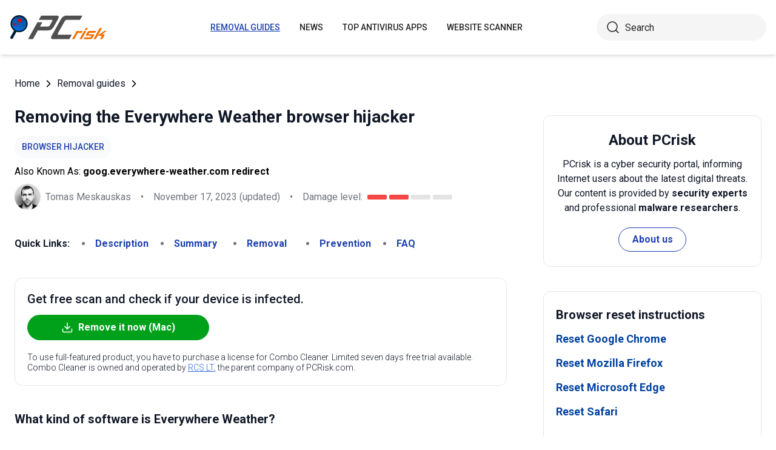

--- FILE ---
content_type: text/html; charset=utf-8
request_url: https://www.pcrisk.com/removal-guides/28142-everywhere-weather-browser-hijacker
body_size: 16704
content:
<!DOCTYPE html>
<html lang="en">
<head>
<meta charset="utf-8">
<link href="/templates/joomspirit_70/css/style.min.css" rel="stylesheet">
<meta content="IE=edge" http-equiv="X-UA-Compatible">
<meta content="width=device-width,initial-scale=1" name="viewport">
<link rel="apple-touch-icon" sizes="180x180" href="/apple-touch-icon.png">
<link rel="icon" type="image/png" sizes="32x32" href="/favicon-32x32.png">
<link rel="icon" type="image/png" sizes="16x16" href="/favicon-16x16.png">
<link rel="mask-icon" href="/safari-pinned-tab.svg" color="#e1762e">
<link rel="shortcut icon" href="/favicon.ico" type="image/x-icon" />
<link rel="preconnect" href="https://pcriskweb.disqus.com/embed.js">
<meta name="msapplication-TileColor" content="#2b5797">
<meta name="theme-color" content="#ffffff">
  <base href="https://www.pcrisk.com/removal-guides/28142-everywhere-weather-browser-hijacker" />
  <meta http-equiv="content-type" content="text/html; charset=utf-8" />
  <meta name="robots" content="index, follow" />
  <title>Everywhere Weather Browser Hijacker - Simple removal instructions, search engine fix (updated)</title>
  <link href="https://www.pcrisk.com/removal-guides/28142-everywhere-weather-browser-hijacker" rel="canonical"  />
  <script type="application/ld+json">{"@context":"https://schema.org","@type":"Article","mainEntityOfPage":{"@type":"WebPage","@id":"https://www.pcrisk.com/removal-guides/28142-everywhere-weather-browser-hijacker"},"headline":"Everywhere Weather Browser Hijacker","image":"https://www.pcrisk.com/images/stories/screenshots202310/everywhere-weather-browser-hijacker-main.jpg","datePublished":"2023-10-19T11:46-06:00","dateModified":"2023-11-17T05:27-06:00","author":{"@type":"Person","name":"Tomas Meskauskas","image":"https://www.pcrisk.com/images/tomas-meskauskas-150.png","url":"https://www.pcrisk.com/tomas-meskauskas","sameAs":["https://twitter.com/pcrisk","https://www.linkedin.com/in/tomas-meskauskas-96a25325"]},"publisher":{"@type":"Organization","name":"PCrisk","logo":{"@type":"ImageObject","url":"https://www.pcrisk.com/images/logos/pcrisk_logo_n.png"}}}</script>
  <meta property="og:title" content="Everywhere Weather Browser Hijacker">
  <meta property="og:image" content="https://www.pcrisk.com/images/stories/screenshots202310/everywhere-weather-browser-hijacker-main.jpg">
  <meta property="og:type" content="article">
  <meta property="og:url" content="https://www.pcrisk.com/removal-guides/28142-everywhere-weather-browser-hijacker">
  <meta name="twitter:card" content="summary_large_image">
  <meta name="twitter:title" content="Everywhere Weather Browser Hijacker">
  <meta name="twitter:image" content="https://www.pcrisk.com/images/stories/screenshots202310/everywhere-weather-browser-hijacker-main.jpg">

<!--[if lt IE 9]>
	<script src="https://cdnjs.cloudflare.com/ajax/libs/html5shiv/3.7.3/html5shiv.js"></script>
<![endif]-->
<!-- Google tag (gtag.js) -->
<script async src="https://www.googletagmanager.com/gtag/js?id=G-YCLYPKPDBV"></script>
<script>
  window.dataLayer = window.dataLayer || [];
  function gtag(){dataLayer.push(arguments);}
  gtag('js', new Date());

  gtag('config', 'G-YCLYPKPDBV');
</script>
</head>
<body>
    <div class="relative flex min-h-screen flex-col overflow-hidden">
		<header class="flex h-[72px] items-center shadow-md xl:h-[90px]">
		  <div class="mx-auto flex w-full max-w-[1440px] items-center justify-normal space-x-10 px-4 lg:justify-between xl:space-x-0 2xl:justify-start">
    						<a href="/" class="mr-auto shrink-0 lg:mr-0 xl:mr-[57px]"><img loading="lazy" src="/templates/joomspirit_70/images/v2/logo.svg" alt="PCrisk.com" class="h-auto w-[121px] object-contain sm:w-24 xl:w-40" width="160" height="46"></a>			
    		    <nav id="header-nav" class="fixed right-0 top-0 z-20 h-screen w-full max-w-[320px] translate-x-full overflow-auto grow bg-blue-800 transition-transform duration-500 ease-out lg:static lg:h-auto lg:w-auto lg:max-w-none lg:translate-x-0 lg:bg-transparent xl:mr-auto [&.active-menu]:translate-x-0">
									<div class="relative w-full">					
					<ul class="flex w-full flex-col items-center justify-center lg:space-x-8 max-lg:space-y-5 pt-20 lg:w-auto lg:flex-row lg:pt-0"><li><a href="/removal-guides" class="menu-link text-base font-medium uppercase leading-tight text-white transition-colors hover:underline lg:text-sm lg:text-neutral-800 lg:hover:text-blue-800 lg:hover:no-underline lg:[&.current-page]:text-blue-800 [&.current-page]:underline current-page">Removal guides</a></li><li><a href="/internet-threat-news" class="menu-link text-base font-medium uppercase leading-tight text-white transition-colors hover:underline lg:text-sm lg:text-neutral-800 lg:hover:text-blue-800 lg:hover:no-underline lg:[&.current-page]:text-blue-800 [&.current-page]:underline ">News</a></li><li><a href="/top-antivirus" class="menu-link text-base font-medium uppercase leading-tight text-white transition-colors hover:underline lg:text-sm lg:text-neutral-800 lg:hover:text-blue-800 lg:hover:no-underline lg:[&.current-page]:text-blue-800 [&.current-page]:underline ">Top Antivirus Apps</a></li><li><a href="https://scanner.pcrisk.com" class="menu-link text-base font-medium uppercase leading-tight text-white transition-colors hover:underline lg:text-sm lg:text-neutral-800 lg:hover:text-blue-800 lg:hover:no-underline lg:[&.current-page]:text-blue-800 [&.current-page]:underline ">Website Scanner</a></li><li class="lg:hidden"><a href="/about-us" class="menu-link text-base font-medium uppercase leading-tight text-white transition-colors hover:underline lg:text-sm lg:text-neutral-800 lg:hover:text-blue-800 lg:hover:no-underline lg:[&.current-page]:text-blue-800 [&.current-page]:underline ">About us</a></li><li class="lg:hidden"><a href="/contact-us" class="menu-link text-base font-medium uppercase leading-tight text-white transition-colors hover:underline lg:text-sm lg:text-neutral-800 lg:hover:text-blue-800 lg:hover:no-underline lg:[&.current-page]:text-blue-800 [&.current-page]:underline ">Contact us</a></li></ul>					        <div role="button" aria-label="Close menu" id="close-menu" class="group absolute right-3.5 top-3 hidden max-lg:[&.is-active]:block">
          					<div class="relative flex h-[50px] w-[40px] transform items-center justify-center overflow-hidden">
            <div id="burger-inner" class="flex h-[21px] w-[27px] origin-center transform flex-col justify-between overflow-hidden transition-all duration-300">
              <div id="burger-cross" class="absolute top-2.5 flex w-12 translate-x-0 transform items-center justify-between transition-all duration-500 [&>*:nth-child(1)]:rotate-45 [&>*:nth-child(2)]:-rotate-45">
                <div class="absolute h-[2px] w-7 rotate-0 transform rounded-2xl bg-white transition-all delay-300 duration-500"></div>
                <div class="absolute h-[2px] w-7 -rotate-0 transform rounded-2xl bg-white transition-all delay-300 duration-500"></div>
              </div>
            </div>
          </div>
        </div>
				</div>
				<div class="flex items-center justify-center space-x-2 sm:hidden">
        <form action="/index.php" method="post" id="search-form-mobile" class="absolute right-0 top-[72px] z-10 mx-auto mt-6 hidden h-11 w-full items-center space-x-2 border bg-neutral-100 px-3.5 transition focus-within:border-blue-800 max-sm:static max-sm:flex max-sm:w-[80%] max-sm:rounded-[40px] sm:mt-0 xl:static xl:flex xl:w-[280px] xl:rounded-[40px] xl:border-transparent">
          <button name="submitbutton" class="size-6 shrink-0" type="submit">
            <img src="/templates/joomspirit_70/images/v2/search.svg" alt="Search">
          </button>
          <input name="searchword" class="h-full w-full bg-transparent leading-normal text-neutral-800 placeholder:text-neutral-800 focus:outline-none" placeholder="Search">
			<input type="hidden" name="task" value="search">
			<input type="hidden" name="option" value="com_search">
			<input type="hidden" name="Itemid" value="57">
        </form>
      </div>
			
    			</nav>
    <div class="sm:flex items-center justify-center space-x-2 xl:w-[288px] md:w-[24px] hidden">
      <button id="open-search" class="hidden size-6 sm:max-xl:block" type="button">
        <img src="/templates/joomspirit_70/images/v2/search.svg" alt="Open search" width="24" height="24">
      </button>
      <form action="/index.php" method="post" id="search-form" class="absolute right-0 top-[72px] z-10 mx-auto mt-6 hidden h-11 w-full items-center space-x-2 border bg-neutral-100 px-3.5 transition focus-within:border-blue-800 max-sm:static max-sm:flex max-sm:w-[80%] max-sm:rounded-[40px] sm:mt-0 xl:static xl:flex xl:w-[280px] xl:rounded-[40px] xl:border-transparent">
        <button name="submitbutton" class="size-6 shrink-0" type="submit">
          <img src="/templates/joomspirit_70/images/v2/search.svg" alt="Search" width="24" height="24">
        </button>
        <input name="searchword" class="h-full w-full bg-transparent leading-normal text-neutral-800 placeholder:text-neutral-800 focus:outline-none" placeholder="Search">
			<input type="hidden" name="task" value="search">
			<input type="hidden" name="option" value="com_search">
			<input type="hidden" name="Itemid" value="57">
      </form>
    </div>
    <div role="button" aria-label="Open menu" id="burger-button" class="group relative block lg:hidden">
      <div class="relative flex h-[50px] w-[40px] transform items-center justify-center overflow-hidden">
        <div id="burger-inner" class="flex h-[21px] w-[27px] origin-center transform flex-col justify-between overflow-hidden transition-all duration-300">
          <div class="h-[2px] w-full origin-left transform rounded-2xl bg-neutral-800 transition-all duration-300"></div>
          <div class="h-[2px] w-full transform rounded-2xl bg-neutral-800 transition-all delay-75 duration-300"></div>
          <div class="h-[2px] w-full origin-left transform rounded-2xl bg-neutral-800 transition-all delay-150 duration-300"></div>
        </div>
      </div>
    </div>
		</div>
		</header>
				
			
		<main class="container grow pb-[60px] pt-5 sm:pb-20 xl:pb-[120px]">
						<div class="mb-6 pt-4 items-center space-x-2 hidden lg:flex">
								<a href="https://www.pcrisk.com/" class="leading-normal text-gray-900 transition-colors hover:text-blue-800">Home</a> <svg class="size-3 rotate-180"><use href="/templates/joomspirit_70/images/v2/sprites/sprite.svg#icon-arrow"></use></svg> <a href="/removal-guides" class="leading-normal text-gray-900 transition-colors hover:text-blue-800">Removal guides</a> <svg class="size-3 rotate-180"><use href="/templates/joomspirit_70/images/v2/sprites/sprite.svg#icon-arrow"></use></svg> 			
			</div>
				
					
				
				<div class="flex flex-col max-sm:space-y-[60px] max-xl:sm:space-y-20 xl:flex-row space-x-0 xl:space-x-[60px]">
								<div id="main_component" class="w-full grow mb-10 xl:max-w-[812px] xxl:max-w-[980px]">

						
						




	
	
	









<div class="mb-10">
			
												<h1 class="mb-3 text-2xl font-bold leading-snug text-gray-900 xl:text-3xl">
							
			Removing the Everywhere Weather browser hijacker			</h1>
			            <a class="mb-2.5 inline-flex py-2 items-center rounded-full bg-gray-50 px-3 text-center text-sm font-medium uppercase leading-normal text-blue-800" href="/common-types-of-computer-infections#browser-hijacker">Browser Hijacker</a>              
            <p class="mb-2">Also Known As: <span class="font-bold">goog.everywhere-weather.com redirect</span></p>            
                          
              <div class="flex flex-col sm:flex-row sm:flex-wrap sm:items-center sm:space-x-4">
              
              
								<div class="flex items-center space-x-2 prose-a:underline"><picture><img src="/images/team/tm-c70.png" alt="Tomas Meskauskas" class="size-[43px]"></picture><a title="Tomas Meskauskas" rel="author" href="https://www.pcrisk.com/tomas-meskauskas" class="leading-normal text-gray-900/60">Tomas Meskauskas</a></div>				                
								<span class="hidden text-gray-900/60 sm:block">•</span><p class="leading-normal text-gray-900/60 max-sm:mt-3"><time datetime="2023-11-17T05:27-06:00">November 17, 2023</time> (updated)</p>
				                
                                
					<span class="hidden text-gray-900/60 md:block">•</span><div class="flex items-center space-x-2 max-md:mt-3"><p class="leading-normal text-gray-900/60">Damage level: </p><div class="flex space-x-1"><span class="h-2 w-8 rounded-sm bg-[#F74848]"></span><span class="h-2 w-8 rounded-sm bg-[#F74848]"></span><span class="h-2 w-8 rounded-sm bg-[#E4E4E4]"></span><span class="h-2 w-8 rounded-sm bg-[#E4E4E4]"></span></div></div>
                
                                
              </div>
              
              </div>





<nav><span class="inline-flex mr-5 font-bold text-gray-900 leading-loose">Quick Links:</span><ul class="mb-10 inline-flex flex-wrap leading-loose list-disc list-inside"><li class="mr-5 text-gray-900/60 min-w-[100px]"><a href="#a1" class="font-bold text-blue-800 transition-colors hover:text-blue-500">Description</a></li><li class="mr-5 text-gray-900/60 min-w-[100px]"><a href="#threat-summary" class="font-bold text-blue-800 transition-colors hover:text-blue-500">Summary</a></li><li class="mr-5 text-gray-900/60 min-w-[100px]"><a href="#quicksol" class="font-bold text-blue-800 transition-colors hover:text-blue-500">Removal</a></li><li class="mr-5 text-gray-900/60 min-w-[100px]"><a href="#prevention" class="font-bold text-blue-800 transition-colors hover:text-blue-500">Prevention</a></li><li class="mr-5 text-gray-900/60 min-w-[100px]"><a href="#faq" class="font-bold text-blue-800 transition-colors hover:text-blue-500">FAQ</a></li></ul></nav><div class="mb-10 rounded-xl border border-gray-200 p-5"><p class="mb-3 text-xl font-medium text-gray-900">Get free scan and check if your device is infected.</p><a href="/download-combo-cleaner" onclick="gtag('event', 'Article Btn Top Mac', {'event_category' : 'download','event_label' : 'goog.everywhere-weather.com redirect'});" class="group flex w-full max-w-[300px] items-center justify-center mb-5 space-x-2 rounded-full border border-transparent bg-[#00A11A] px-5 py-2 font-bold leading-normal text-white transition-colors hover:border-green-700 hover:bg-white hover:text-green-700"><svg class="size-5 shrink-0 text-white group-hover:text-[#00A11A]"><use href="/templates/joomspirit_70/images/v2/sprites/sprite.svg#icon-download"></use></svg><span>Remove it now (Mac)</span></a><p class="text-sm font-light leading-tight text-gray-900">To use full-featured product, you have to purchase a license for Combo Cleaner. Limited seven days free trial available. Combo Cleaner is owned and operated by <a href="https://www.pcrisk.com/about-us" title="Read more about us" class="text-blue-600 underline hover:text-blue-500">RCS LT</a>, the parent company of PCRisk.com.</p></div> 
<div class="prose mb-[60px] max-w-none prose-h2:border-b prose-h2:pb-2 prose-h2:text-[30px] prose-h4:text-lg prose-a:text-blue-600 prose-a:underline prose-tr:border-b-0">
 
<h3><span id="a1">What kind of software is Everywhere Weather?</span></h3>
<p>Everywhere Weather is a browser extension that promises quick access to personalized weather forecasts with real-time updates for various countries, regions, and cities worldwide. Our research team found this piece of rogue software while investigating questionable websites.</p>
<p>After examining Everywhere Weather, we determined that it is a <a href="/common-types-of-computer-infections#browser-hijacker" target="_self">browser hijacker</a>. This extension modifies browser settings to promote (through redirects) the goog.everywhere-weather.com fake search engine.</p>

<p><img loading="lazy" style="margin: 10px auto; display: block;" alt="goog.everywhere-weather.com browser hijacker" src="/images/stories/screenshots202310/everywhere-weather-browser-hijacker-main.jpg" height="620" width="790" /></p>
<h3>Everywhere Weather browser hijacker overview</h3>
<p>Browser hijackers reassign browsers' homepages, default search engines, and new tab/window URLs to the addresses of promoted websites. Therefore, Web searches performed via the URL bar and new browser tab/windows opened – result in redirects to the endorsed sites. Everywhere Weather pushes the goog.everywhere-weather.com page in this manner.</p>
<p>It is pertinent to mention that browser-hijacking software commonly uses persistence-ensuring mechanisms to complicate its removal and prevent users from recovering their browsers.</p>
<p>Illegitimate search engines usually cannot generate search results, so they redirect to genuine Internet search websites. At the time of research, goog.everywhere-weather.com redirected to the <a href="/removal-guides/9633-bing-com-redirect" target="_self">Bing search engine</a> (bing.com). Note that it could lead elsewhere, as factors like user geolocation may impact redirects.</p>
<p>Furthermore, Everywhere Weather collects sensitive browsing-related data. Browser hijackers typically gather visited URLs, viewed pages, searched queries, Internet cookies, usernames/passwords, personally identifiable details, finance-related information, etc. This vulnerable data can then be sold to third-parties or otherwise abused for profit.</p>
<p>To summarize, the presence of software like Everywhere Weather on devices may result in system infections, serious privacy issues, financial losses, and even identity theft.</p>
<table id="threat-summary" class="threat_properties_table"><caption>Threat Summary:</caption>
<tbody>
<tr>
<td class="threat_table_property_key"><strong>Name</strong></td>
<td class="threat_table_property_value">Everywhere Weather</td>
</tr>
<tr>
<td class="threat_table_property_key"><strong>Threat Type</strong></td>
<td class="threat_table_property_value">Browser Hijacker, Redirect, Search Hijacker, Toolbar, Unwanted New Tab</td>
</tr>
<tr>
<td class="threat_table_property_key"><strong>Browser Extension(s)</strong></td>
<td class="threat_table_property_value">Everywhere Weather</td>
</tr>
<tr>
<td class="threat_table_property_key"><strong>Supposed Functionality</strong></td>
<td class="threat_table_property_value">Quick access to weather forecasts worldwide</td>
</tr>
<tr>
<td class="threat_table_property_key"><strong>Promoted URL</strong></td>
<td class="threat_table_property_value">goog.everywhere-weather.com</td>
</tr>
<tr>
<td class="threat_table_property_key"><strong>Detection Names (goog.everywhere-weather.com)</strong></td>
<td class="threat_table_property_value">N/A (<a href="https://www.virustotal.com/gui/url/d066ccf4dddf5dfe1dee09be7ecad71e2ebd784d873202daa05a995b3f1d3968/detection" target="_self">VirusTotal</a>)</td>
</tr>
<tr>
<td class="threat_table_property_key"><strong>Serving IP Address (goog.everywhere-weather.com)</strong></td>
<td class="threat_table_property_value">104.21.78.24</td>
</tr>
<tr>
<td class="threat_table_property_key"><strong>Affected Browser Settings</strong></td>
<td class="threat_table_property_value">Homepage, new tab URL, default search engine</td>
</tr>
<tr>
<td class="threat_table_property_key"><strong>Symptoms</strong></td>
<td class="threat_table_property_value">Manipulated Internet browser settings (homepage, default Internet search engine, new tab settings). Users are forced to visit the hijacker's website and search the Internet using their search engines.</td>
</tr>
<tr>
<td class="threat_table_property_key"><strong>Distribution methods</strong></td>
<td class="threat_table_property_value">Deceptive pop-up ads, free software installers (bundling).</td>
</tr>
<tr>
<td class="threat_table_property_key"><strong>Damage</strong></td>
<td class="threat_table_property_value">Internet browser tracking (potential privacy issues), display of unwanted ads, redirects to dubious websites.</td>
</tr>
<tr>
<td class="threat_table_property_key">
<strong>Malware Removal (Mac)</strong></td>
<td class="threat_table_property_value">
<p>To eliminate possible malware infections, scan your Mac with legitimate antivirus software. Our security researchers recommend using Combo Cleaner.</p>                    
                    <a onclick="gtag('event', 'Table Btn Mac', {'event_category' : 'download','event_label' : 'goog.everywhere-weather.com redirect'});" href="/download-combo-cleaner" class="my-7 flex w-full max-w-[375px] flex-wrap items-center justify-center space-x-2 rounded-full bg-[#00A11A] px-5 py-2 text-sm text-center font-bold leading-normal !text-white !no-underline transition-colors hover:bg-green-700/100 sm:text-base">
                        <svg class="size-5 shrink-0 text-white">
                          <use href="/templates/joomspirit_70/images/v2/sprites/sprite.svg#icon-download"></use>
                        </svg>
                        <span>Download Combo Cleaner for Mac</span>
                      </a>
<p class="text-sm">To use full-featured product, you have to purchase a license for Combo Cleaner. Limited seven days free trial available. Combo Cleaner is owned and operated by <a href="https://www.pcrisk.com/about-us" title="Read more about us">RCS LT</a>, the parent company of PCRisk.com.</p></td>
</tr>
</tbody>
</table>
<p></p>
<h3>Browser hijacker examples</h3>
<p><a href="/removal-guides/28139-nature-start-browser-hijacker" target="_self">Nature Start</a>, <a href="/removal-guides/28137-matrix-start-tabs-browser-hijacker" target="_self">Matrix Start Tabs</a>, <a href="/removal-guides/28136-abstract-start-page-browser-hijacker" target="_self">Abstract Start Page</a>, and <a href="/removal-guides/28124-new-key-browser-hijacker" target="_self">New key</a> are merely some examples of browser hijackers that we have investigated recently.</p>
<p>Browser-hijacking software tends to look legitimate and ordinary. Users are enticed into downloading/installing this software by promises of various functionalities. However, these functions seldom work as advertised, and in most cases – they do not work at all.</p>
<p>It must be stressed that even if a piece of software operates as advertised – that is not definite proof of either legitimacy or safety.</p>
<h3>How did Everywhere Weather install on my computer?</h3>
<p>We obtained Everywhere Weather from its "official" promotional page. In addition to such webpages, browser hijackers are endorsed on scam sites. Users primarily access such pages via redirects caused by websites utilizing rogue advertising networks, mistyped URLs, <a href="/common-types-of-computer-infections#notification-spam" target="_self">spam browser notifications</a>, intrusive ads, or installed <a href="/common-types-of-computer-infections#adware" target="_self">adware</a>.</p>
<p>Browser-hijacking software is also proliferated using the bundling marketing tactic – packing regular program installation setups with unwanted/malicious additions.</p>
<p>The risk of allowing bundled content into the device is increased by downloading from untrustworthy download sources (e.g., freeware and third-party websites, Peer-to-Peer sharing networks, etc.) and by rushing installation processes (e.g., ignoring terms, skipping steps, using "Easy/Quick" settings, etc.).</p>
<p>Intrusive ads spread browser hijackers as well. Once clicked on, some of these adverts can execute scripts to perform downloads/installations without user consent.</p>
<h3>How to avoid installation of browser hijackers?</h3>
<p>We strongly advise researching software and downloading only from official/verified sources. Installations must be treated with caution, e.g., by reading terms, exploring available options, using the "Custom/Advanced" settings, and opting out of all supplementary apps, extensions, tools, and so on.</p>
<p>Another recommendation is to be vigilant when browsing since fake and malicious online content usually appears legitimate and harmless. For example, intrusive advertisements may look innocuous – however, they redirect to highly questionable websites (e.g., gambling, scam-promoting, adult dating, pornography, etc.).</p>
<p>In case of continuous encounters with ads/redirects of this kind, check the device and immediately remove all suspicious applications and browser extensions/plug-ins. If your computer is already infected with Everywhere Weather, we recommend running a scan with 
<a href="/download-combo-cleaner" onclick="gtag('event', 'Remover Content Link Mac', {'event_category' : 'download','event_label' : 'goog.everywhere-weather.com redirect'});">Combo Cleaner Antivirus for macOS</a> to automatically eliminate this browser hijacker.</p>
<p>Appearance of goog.everywhere-weather.com redirecting to the <a href="/removal-guides/9633-bing-com-redirect" target="_self">Bing search engine</a> (GIF):</p>
<p><img loading="lazy" style="margin-top: 10px; margin-bottom: 10px;" alt="Everywhere Weather browser hijacker redirecting to Bing (GIF)" src="/images/stories/screenshots202310/everywhere-weather-browser-hijacker-redirect.gif" height="619" width="790" /></p>
<p>Permissions asked by Everywhere Weather browser hijacker:</p>
<p><img loading="lazy" style="margin-top: 10px; margin-bottom: 10px;" alt="Everywhere Weather browser hijacker asking for permissions" src="/images/stories/screenshots202310/everywhere-weather-browser-hijacker-permissions.jpg" height="383" width="790" /></p>
<p>Website promoting Everywhere Weather browser hijacker:</p>
<p><img loading="lazy" style="margin-top: 10px; margin-bottom: 10px;" alt="Website used to promote Everywhere Weather browser hijacker" src="/images/stories/screenshots202310/everywhere-weather-browser-hijacker-promoter.jpg" height="624" width="790" /></p>
<p style="text-align: center;">
<h3 id="quicksol">Instant automatic Mac malware removal:</h3>
<p>Manual threat removal might be a lengthy and complicated process that requires advanced IT skills. Combo Cleaner is a professional automatic malware removal tool that is recommended to get rid of Mac malware. Download it by clicking the button below:</p>
<a onclick="gtag('event', 'main button Mac', {'event_category' : 'download','event_label' : 'goog.everywhere-weather.com redirect'});" href="/download-combo-cleaner" class="my-7 flex w-full max-w-[375px] flex-wrap text-center items-center justify-center space-x-2 space-y-1 rounded-full bg-[#00A11A] px-5 py-2 text-sm font-bold !text-white !no-underline transition-colors hover:bg-green-700/100 sm:text-base">
                <svg class="size-5 shrink-0 text-white">
                  <use href="/templates/joomspirit_70/images/v2/sprites/sprite.svg#icon-download"></use>
                </svg>
                <span>DOWNLOAD Combo Cleaner for Mac</span>
              </a>
              <p class="text-sm">By downloading any software listed on this website you agree to our <a href="/privacy-policy">Privacy Policy</a> and <a href="/terms-of-use">Terms of Use</a>. To use full-featured product, you have to purchase a license for Combo Cleaner. Limited seven days free trial available. Combo Cleaner is owned and operated by <a href="https://www.pcrisk.com/about-us" title="Read more about RCS LT">RCS LT</a>, the parent company of PCRisk.com.</p></p>
<p><strong><span style="font-size: 1.3em;">Quick menu:</span></strong></p>
<ul id="quickul">
<li><a href="#a1" target="_self">What is Everywhere Weather?</a></li>
<li>STEP 1. <a href="#a2" target="_self">Uninstall unwanted applications using Control Panel.</a></li>
<li>STEP 2. <a href="#a4" target="_self">Remove Everywhere Weather browser hijacker from Google Chrome.</a></li>
<li>STEP 3. <a href="#a5" target="_self">Remove goog.everywhere-weather.com homepage and default search engine from Mozilla Firefox.</a></li>
<li>STEP 4. <a href="#a7" target="_self">Remove goog.everywhere-weather.com redirect from Safari.</a></li>
<li>STEP 5. <a href="#a8" target="_self">Remove rogue plug-ins from Microsoft Edge.</a></li>
</ul>
<h3 style="text-align: center;"><span id="a2" style="text-align: center;">Everywhere Weather browser hijacker removal:</span></h3>
<p><p class="osseparator-win11"><strong>Windows 11 users:</strong></p>
<p><img loading="lazy" style="margin: 10px auto; display: block;" alt="Accessing Apps and Features in Windows 11" src="/images/stories/uninstall/win11-uninstall.jpg" height="469" width="790" /></p>
<p>Right-click on the Start icon, select <strong><em>Apps and Features</em></strong>. In the opened window search for the application you want to uninstall, after locating it, click on the <strong><em>three vertical dots</em></strong> and select <strong><em>Uninstall</em></strong>.</p>
<p class="osseparator-win8"><strong>Windows 10 users:</strong></p>
<p><img loading="lazy" style="margin: 10px auto; display: block;" alt="Accessing Programs and Features (uninstall) in Windows 8" src="/images/stories/uninstall/win10-program-files.jpg" height="338" width="790" /></p>
<p>Right-click in the lower left corner of the screen, in the Quick Access Menu select <strong><em>Control Panel</em></strong>. In the opened window choose <strong><em>Programs and Features</em></strong>.</p>
<p class="osseparator-win7"><strong>Windows 7 users:</strong></p>
<p><img loading="lazy" style="margin: 10px auto; display: block;" alt="Accessing Programs and Features (uninstall) in Windows 7" src="/images/stories/uninstall/win7-program-files-790.jpg" height="347" width="790" /></p>
<p>Click <strong><em>Start</em></strong> (Windows Logo at the bottom left corner of your desktop), choose <strong><em>Control Panel</em></strong>. Locate <strong><em>Programs</em></strong> and click <strong><em>Uninstall a program</em></strong>.</p>
<p class="osseparator-osx"><strong>macOS (OSX) users:</strong></p>
<p><img loading="lazy" style="margin: 10px auto; display: block;" alt="Uninstall app in OSX (Mac)" src="/images/stories/uninstall/osx-applications-uninstall-790up.jpg" height="297" width="790" /></p>
<p>Click <strong><em>Finder</em></strong>, in the opened screen select <strong><em>Applications</em></strong>. Drag the app from the <strong><em>Applications</em></strong> folder to the <strong><em>Trash</em></strong> (located in your Dock), then right click the Trash icon and select <strong><em>Empty Trash</em></strong>.</p></p>
<p><img loading="lazy" style="margin: 10px auto; display: block;" alt="Browser-hijacking application uninstall via Control Panel" src="/images/stories/screenshots202310/everywhere-weather-browser-hijacker-programs.jpg" height="579" width="790" /></p>
<p><strong>In the uninstall programs window:</strong> look for any recently installed suspicious applications, select these entries and click "<strong>Uninstall</strong>" or "<strong>Remove</strong>".</p>
<p>After uninstalling the potentially unwanted applications, scan your computer for any remaining unwanted components. To scan your computer, use <a href="/
top-antivirus">recommended malware removal software</a>.</p>
<p style="text-align: center;">
<div class="border border-gray-200 bg-gray-100 rounded px-2  mb-5 mt-5">
<p class="text-center"><a onclick="gtag('event', 'middle button Mac', {'event_category' : 'download','event_label' : 'goog.everywhere-weather.com redirect'});" href="/download-combo-cleaner" class="my-5 inline-flex w-full max-w-[375px] flex-wrap text-center items-center justify-center space-x-2 space-y-1 rounded-full bg-[#00A11A] px-5 py-2 text-sm font-bold !text-white !no-underline transition-colors hover:bg-green-700/100 sm:text-base">
                <svg class="size-5 shrink-0 text-white">
                  <use href="/templates/joomspirit_70/images/v2/sprites/sprite.svg#icon-download"></use>
                </svg>
                <span class="leading-tight">DOWNLOAD remover for Mac malware infections</span>
              </a>
</p>
<p class="text-sm mb-7 leading-tight">Combo Cleaner checks if your computer is infected with malware. To use full-featured product, you have to purchase a license for Combo Cleaner. Limited seven days free trial available. Combo Cleaner is owned and operated by <a href="https://www.pcrisk.com/about-us" title="Read more about RCS LT">RCS LT</a>, the parent company of PCRisk.com.</p>
</div></p>
<p style="text-align: center;"></p>
<p></p>
<h3 style="text-align: center;">Everywhere Weather browser hijacker removal from Internet browsers:</h3>
<p>Video showing how to remove Everywhere Weather browser hijacker using Combo Cleaner:</p>
<p>

			<div class="embed-container"><iframe title="Video" loading="lazy" src="https://www.youtube.com/embed/UMabIGISjPc?rel=0&amp;fs=1&amp;wmode=transparent" frameborder="0" allowfullscreen></iframe></div></p>
<p><nav style="display: inline-block;">
<span id="chrome" class="browsers-selector selected">Chrome</span> 
<a class="browsers-selector" href="#firefox">Firefox</a>
<a class="browsers-selector" href="#safari">Safari</a>
<a class="browsers-selector" href="#edge">Edge</a> 
</nav></p>
<h3><span id="a4"><img loading="lazy" style="margin: 10px; vertical-align: middle;" alt="Google Chrome logo" src="/images/stories/general/chrome-logo.jpg" height="41" width="40" />Remove malicious extensions from Google Chrome:</span></h3>
<p><img loading="lazy" style="margin: 10px auto; display: block;" alt="Removing goog.everywhere-weather.com related Google Chrome extensions" src="/images/stories/screenshots202310/everywhere-weather-browser-hijacker-chrome1.jpg" height="601" width="790" /></p>
<p>Click the Chrome menu icon <img loading="lazy" style="margin-top: 10px; margin-bottom: 10px; vertical-align: middle;" alt="Google Chrome menu icon" src="/images/stories/general/google-chrome-menu-icon.jpg" height="34" width="35" /> (at the top right corner of Google Chrome), select "Extensions" and click "<strong>Manage Extensions</strong>". Locate "<strong>Everywhere Weather</strong>" and other recently-installed suspicious extensions, select these entries and click "<strong>Remove</strong>".</p>
<p><strong>Change your homepage:</strong></p>
<p><img loading="lazy" style="margin: 10px auto; display: block;" alt="Removing goog.everywhere-weather.com from Google Chrome homepage" src="/images/stories/screenshots202310/everywhere-weather-browser-hijacker-chrome2.jpg" height="611" width="790" /></p>
<p>Click the Chrome menu icon <img loading="lazy" style="margin-top: 10px; margin-bottom: 10px; vertical-align: middle;" alt="Google Chrome menu icon" src="/images/stories/general/google-chrome-menu-icon.jpg" height="34" width="35" /> (at the top right corner of Google Chrome), select "<strong>Settings</strong>". In the "<strong>On startup</strong>" section, disable "<strong>Everywhere Weather</strong>", look for a browser hijacker URL (<strong>hxxp://www.goog.everywhere-weather.com</strong>) below the "<strong>Open a specific or set of pages</strong>" option. If present click on the <strong>three vertical dots</strong> icon and select "<strong>Remove</strong>".</p>
<p><strong>Change your default search engine:</strong></p>
<p><img loading="lazy" style="margin: 10px auto; display: block;" alt="Removing goog.everywhere-weather.com from Google Chrome default search engine" src="/images/stories/screenshots202310/everywhere-weather-browser-hijacker-chrome3.jpg" height="694" width="790" /></p>
<p>To change your default search engine in Google Chrome: Click the Chrome menu icon <img loading="lazy" style="margin-top: 10px; margin-bottom: 10px; vertical-align: middle;" alt="Google Chrome menu icon" src="/images/stories/general/google-chrome-menu-icon.jpg" height="34" width="35" /> (at the top right corner of Google Chrome), select "<strong>Settings</strong>", in the "<strong>Search engine</strong>" section, click "<strong>Manage search engines...</strong>", in the opened list look for "<strong>goog.everywhere-weather.com</strong>", when located click the <strong>three vertical dots</strong> near this URL and select "<strong>Delete</strong>".</p>
<ul>
<li>If you continue to have problems with browser redirects and unwanted advertisements - <a href="/how-to-remove-spyware/reset-browser-settings#chrome" target="self">Reset Google Chrome</a>.</li>
</ul>
<p><p><span style="text-decoration: underline;"><em><strong>Optional method:</strong></em></span></p>
<p>If you continue to have problems with removal of the goog.everywhere-weather.com redirect, reset your Google Chrome browser settings. Click the <strong><em>Chrome menu icon</em></strong>&nbsp;<img loading="lazy" style="margin-top: 10px; margin-bottom: 10px; vertical-align: middle;" alt="Google Chrome menu icon" src="/images/stories/general/google-chrome-menu-icon.jpg" height="34" width="35" /> (at the top right corner of Google Chrome) and select <strong><em>Settings</em></strong>. Scroll down to the bottom of the screen. Click the <strong><em>Advanced…</em></strong> link.</p>
<p><img loading="lazy" style="margin: 10px auto; display: block;" alt="Google Chrome settings reset step 1" src="/images/stories/general/chrome-settings-reset-step1.jpg" height="432" width="790" /></p>
<p>After scrolling to the bottom of the screen, click the <strong><em>Reset (Restore settings to their original defaults)</em></strong> button.</p>
<p><img loading="lazy" style="margin: 10px auto; display: block;" alt="Google Chrome settings reset step 2" src="/images/stories/general/chrome-settings-reset-step2.jpg" height="432" width="790" /></p>
<p>In the opened window, confirm that you wish to reset Google Chrome settings to default by clicking the <strong><em>Reset</em></strong> button.</p>
<p><img loading="lazy" style="margin: 10px auto; display: block;" alt="Google Chrome settings reset step 3" src="/images/stories/general/chrome-settings-reset-step3.jpg" height="431" width="790" /></p></p>
<p><nav style="display: inline-block;">
<a class="browsers-selector" href="#chrome">Chrome</a> 
<span id="firefox" class="browsers-selector selected">Firefox</span>
<a class="browsers-selector" href="#safari">Safari</a>
<a class="browsers-selector" href="#edge">Edge</a> 
</nav></p>
<h3><span id="a5"><img loading="lazy" style="margin: 10px; vertical-align: middle;" alt="Mozilla Firefox logo" src="/images/stories/general/firefox-logo.jpg" height="40" width="40" />Remove malicious extensions from Mozilla Firefox:</span></h3>
<p><img loading="lazy" style="margin: 10px auto; display: block;" alt="Removing goog.everywhere-weather.com related Mozilla Firefox extensions" src="/images/stories/screenshots202310/everywhere-weather-browser-hijacker-ffox1.jpg" height="577" width="790" /></p>
<p>Click the Firefox menu <img loading="lazy" style="margin: 10px auto; vertical-align: middle;" alt="firefox menu icon" src="/images/stories/general/firefox-menu.jpg" height="37" width="35" /> (at the top right corner of the main window), select "<strong>Add-ons and themes</strong>". Click "<strong>Extensions</strong>", in the opened window locate "<strong>Everywhere Weather</strong>", as well as all recently-installed suspicious extensions, click on the <strong>three dots</strong> and then click "<strong>Remove</strong>".</p>
<p><strong>Change your homepage:</strong></p>
<p><img loading="lazy" style="margin: 10px auto; display: block;" alt="Removing goog.everywhere-weather.com from Mozilla Firefox homepage" src="/images/stories/screenshots202310/everywhere-weather-browser-hijacker-ffox2.jpg" height="611" width="790" /></p>
<p>To reset your homepage, click the Firefox menu <img loading="lazy" style="margin: 10px auto; vertical-align: middle;" alt="firefox menu icon" src="/images/stories/general/firefox-menu.jpg" height="37" width="35" /> (at the top right corner of the main window), then select "<strong>Settings</strong>", in the opened window disable "<strong>Everywhere Weather</strong>", remove <strong>hxxp://goog.everywhere-weather.com</strong> and enter your preferred domain, which will open each time you start Mozilla Firefox.</p>
<p><strong>Change your default search engine:</strong></p>
<p><img loading="lazy" style="margin: 10px auto; display: block;" alt="Removing goog.everywhere-weather.com from Mozilla Firefox default search engine" src="/images/stories/screenshots202310/everywhere-weather-browser-hijacker-ffox3.jpg" height="553" width="790" /></p>
<p>In the URL address bar, type "<strong>about:config</strong>" and press Enter. Click "<strong>Accept the Risk and Continue</strong>".</p>
<p>In the search filter at the top, type: "<strong>extensionControlled</strong>". Set both results to "<strong>false</strong>" by either double-clicking each entry or clicking the <img loading="lazy" style="margin: 10px auto; vertical-align: middle;" alt="Mozilla Firefox switch about:config entry button" src="/images/stories/general/firefox-about-config-button.jpg" height="35" width="35" /> button.</p>
<p>
<p><span style="text-decoration: underline;"><em><strong>Optional method:</strong></em></span></p>
<p>Computer users who have problems with goog.everywhere-weather.com redirect removal can reset their Mozilla Firefox settings.</p>
<p>Open Mozilla Firefox, at the top right corner of the main window, click the <strong><em>Firefox menu</em></strong>, <img loading="lazy" style="vertical-align: middle;" alt="firefox menu icon" src="/images/stories/general/firefox-menu.jpg" height="37" width="35" /> in the opened menu, click <strong><em>Help.</em></strong></p>
<p><img loading="lazy" style="margin: 10px auto; display: block;" alt="Accessing settings (Reset Firefox to default settings step 1)" src="/images/stories/general-browser-reset/firefox-57-reset-step1.jpg" height="507" width="790" /></p>
<p>Select <strong><em>Troubleshooting Information</em></strong>.</p>
<p><img loading="lazy" style="margin: 10px auto; display: block;" alt="Accessing Troubleshooting Information (Reset Firefox to default settings step 2)" src="/images/stories/general-browser-reset/firefox-57-reset-step2.jpg" height="506" width="790" /></p>
<p>In the opened window, click the <strong><em>Refresh Firefox</em></strong> button.</p>
<p><img loading="lazy" style="margin: 10px auto; display: block;" alt="Clicking on Refresh Firefox button (Reset Firefox to default settings step 3)" src="/images/stories/general-browser-reset/firefox-57-reset-step3.jpg" height="506" width="790" /></p>
<p>In the opened window, confirm that you wish to reset Mozilla Firefox settings to default by clicking the <strong><em>Refresh Firefox</em></strong> button.</p>
<p><img loading="lazy" style="margin: 10px auto; display: block;" alt="Confirm your want to reset Firefox settings to default (Reset Firefox to default settings step 4)" src="/images/stories/general-browser-reset/firefox-57-reset-step4.jpg" height="508" width="790" /></p>
<nav style="display: inline-block;">
<a class="browsers-selector" href="#chrome">Chrome</a> 
<a class="browsers-selector" href="#firefox">Firefox</a>
<span id="safari" class="browsers-selector selected">Safari</span>
<a class="browsers-selector" href="#edge">Edge</a> 
</nav>

<h3><img loading="lazy" style="margin-right: 10px; vertical-align: middle;" alt="safari browser logo" src="/images/stories/general/safari-icon.jpg" height="37" width="38" /><span id="a7">Remove malicious extensions from Safari:</span></h3>
<p><img loading="lazy" style="margin: 10px auto; display: block;" alt="Removing browser hijackers from safari step 1 - accessing preferences" src="/images/stories/general/hijacker-safari-removal1.jpg" height="327" width="790" /></p>
<p>Make sure your Safari browser is active and click <strong><em>Safari</em></strong> menu, then select <strong><em>Preferences...</em></strong></p>
<p><img loading="lazy" style="margin: 10px auto; display: block;" alt="removing browser hijacker from safari step 2 - removing extensions" src="/images/stories/general/hijacker-safari-removal2.jpg" height="414" width="790" /></p>
<p>In the preferences window select the <strong><em>Extensions</em></strong> tab. Look for any recently installed suspicious extensions and <strong><em>uninstall</em></strong> them.</p>
<p><img loading="lazy" style="margin: 10px auto; display: block;" alt="Removing browser hijackers from safari step 3 - changing homepage" src="/images/stories/general/hijacker-safari-removal3.jpg" height="414" width="790" /></p>
<p>In the preferences window select <strong><em>General</em></strong> tab and make sure that your homepage is set to a preferred URL, if its altered by a browser hijacker - change it.</p>
<p><img loading="lazy" style="margin: 10px auto; display: block;" alt="removing browser hijackers from safari step 4 - changing the default Internet search engine" src="/images/stories/general/hijacker-safari-removal4.jpg" height="268" width="790" /></p>
<p>In the preferences window select <strong><em>Search</em></strong> tab and make sure that your preferred Internet search engine is selected.</p>
<p><span style="text-decoration: underline;"><em><strong>Optional method:</strong></em></span></p>
<p>Make sure your Safari browser is active and click on <strong><em>Safari</em></strong> menu. From the drop down menu select <strong><em>Clear History and Website Data...</em></strong></p>
<p><img loading="lazy" style="margin: 10px auto; display: block;" alt="resetting safari step 1" src="/images/stories/general/optional-method-safari-reset1.jpg" height="346" width="790" /></p>
<p>In the opened window select <strong><em>all history</em></strong> and click the <strong><em>Clear History</em></strong> button.</p>
<p><img loading="lazy" style="margin: 10px auto; display: block;" alt="resetting safari step 2" src="/images/stories/general/optional-method-safari-reset2.jpg" height="370" width="790" /></p>

<nav style="display: inline-block;">
<a class="browsers-selector" href="#chrome">Chrome</a> 
<a class="browsers-selector" href="#firefox">Firefox</a>
<a class="browsers-selector" href="#safari">Safari</a>
<span id="edge" class="browsers-selector selected">Edge</span> 
</nav>


<h3 id="a8"><img loading="lazy" style="margin: 10px; vertical-align: middle;" alt="Microsoft Edge (Chromium) logo" src="/images/stories/general/edge-chromium-logo.jpg" height="40" width="40" />Remove malicious extensions from Microsoft Edge:</h3>
<p><img loading="lazy" style="margin: 10px auto; display: block;" alt="Removing browser hijackers from Microsoft Edge step 1" src="/images/stories/screenshots202001/edge-chromium-hijacker1.jpg" height="557" width="790" /></p>
<p>Click the Edge menu icon&nbsp;<img loading="lazy" style="margin-top: 10px; margin-bottom: 10px; vertical-align: middle;" alt="Microsoft Edge (chromium) menu icon" src="/images/stories/general/edge-chromium-menu-icon.jpg" height="37" width="35" /> (at the top right corner of Microsoft Edge), select "<strong>Extensions</strong>". Locate any recently-installed suspicious browser add-ons, and remove them.</p>
<p><strong>Change your homepage and new tab settings:</strong></p>
<p><img loading="lazy" style="margin: 10px auto; display: block;" alt="Removing browser hijackers from Microsoft Edge step 2" src="/images/stories/screenshots202001/edge-chromium-hijacker2.jpg" height="531" width="790" /></p>
<p>Click the Edge menu icon&nbsp;<img loading="lazy" style="margin-top: 10px; margin-bottom: 10px; vertical-align: middle;" alt="Microsoft Edge (chromium) menu icon" src="/images/stories/general/edge-chromium-menu-icon.jpg" height="37" width="35" /> (at the top right corner of Microsoft Edge), select "Settings". In the "<strong>On startup</strong>" section look for the name of the browser hijacker and click "<strong>Disable</strong>".</p>
<p><strong>Change your default Internet search engine:</strong></p>
<p><img loading="lazy" style="margin: 10px auto; display: block;" alt="Removing browser hijackers from Microsoft Edge step 3" src="/images/stories/screenshots202001/edge-chromium-hijacker3.jpg" height="495" width="790" /></p>
<p>To change your default search engine in Microsoft Edge: Click the Edge menu icon&nbsp;<img loading="lazy" style="margin-top: 10px; margin-bottom: 10px; vertical-align: middle;" alt="Microsoft Edge (chromium) menu icon" src="/images/stories/general/edge-chromium-menu-icon.jpg" height="37" width="35" /> (at the top right corner of Microsoft Edge), select "<strong>Privacy and services</strong>", scroll to bottom of the page and select "<strong>Address bar</strong>". In the "<strong>Search engines used in address bar</strong>" section look for the name of the unwanted Internet search engine, when located click the "<strong>Disable</strong>" button near it. Alternatively you can click on "<strong>Manage search engines</strong>", in the opened menu look for unwanted Internet search engine. Click on the puzzle icon <img loading="lazy" style="margin-top: 10px; margin-bottom: 10px; vertical-align: middle;" alt="Microsoft Edge (Chromium) puzzle icon" src="/images/stories/general/edge-chromium-puzzle-icon.jpg" height="32" width="35" /> near it and select "<strong>Disable</strong>".</p>
<p><span style="text-decoration: underline;"><em><strong>Optional method:<br /></strong></em></span></p>
<p>If you continue to have problems with removal of the goog.everywhere-weather.com redirect, reset your Microsoft Edge browser settings. Click the <strong><em>Edge menu icon</em></strong>&nbsp;<img loading="lazy" style="margin-top: 10px; margin-bottom: 10px; vertical-align: middle;" alt="Microsoft Edge (chromium) menu icon" src="/images/stories/general/edge-chromium-menu-icon.jpg" height="37" width="35" /> (at the top right corner of Microsoft Edge) and select <strong><em>Settings</em></strong>.</p>
<p><img loading="lazy" style="margin: 10px auto; display: block;" alt="Microsoft Edge (Chromium) reset step 1" src="/images/stories/general/egde-chromium-reset1.jpg" height="598" width="790" /></p>
<p>In the opened settings menu select <strong><em>Reset settings</em></strong>.</p>
<p><img loading="lazy" style="margin: 10px auto; display: block;" alt="Microsoft Edge (Chromium) reset step 2" src="/images/stories/general/edge-chromium-reset2.jpg" height="589" width="790" /></p>
<p>Select <strong><em>Restore settings to their default values</em></strong>. In the opened window, confirm that you wish to reset Microsoft Edge settings to default by clicking the <strong><em>Reset</em></strong> button.</p>
<p><img loading="lazy" style="margin: 10px auto; display: block;" alt="Microsoft Edge (Chromium) reset step 3" src="/images/stories/general/edge-chromium-reset3.jpg" height="591" width="790" /></p>
<ul>
<li>If this did not help, follow these alternative <a href="/how-to-remove-spyware/reset-browser-settings#edge" target="_self">instructions</a> explaining how to reset the Microsoft Edge browser.</li>
</ul>



</p>
<p></p>
<p>
<p id="prevention"><strong>Summary:</strong></p>
<p><img loading="lazy" style="margin: 0px 10px 10px 0px; float: left;" alt="declining installation of browser hijackers while downloading free software sample" src="/images/stories/general/hijacker-decline1-up.jpg" height="235" width="300" />A browser hijacker is a type of adware infection that modifies Internet browser settings by assigning the <em>homepage</em> and <em>default Internet search engine</em> settings to some other (unwanted) website URL.&nbsp;Commonly, this type of adware infiltrates operating systems through free software downloads. If your download is managed by a download client, ensure that you decline offers to install advertised toolbars or applications that seek to change your homepage and default Internet search engine settings.</p>
<p><strong>Post a comment:<br /></strong>If you have additional information on goog.everywhere-weather.com redirect or it's removal please share your knowledge in the comments section below.</p>
</p>
<h3 id="faq">Frequently Asked Questions (FAQ)</h3>
<p class="faq-question">What is the purpose of forcing users to visit goog.everywhere-weather.com website?</p>
<p class="faq-answer">Cyber criminals (e.g., developers of browser-hijacking software and fake search engines, etc.) generate revenue through redirects to websites like goog.everywhere-weather.com.</p>
<p class="faq-question">Is visiting goog.everywhere-weather.com a threat to my privacy?</p>
<p class="faq-answer">To a certain extent, yes. Websites like goog.everywhere-weather.com usually collect (and sell) visitor data.</p>
<p class="faq-question">How did a browser hijacker infiltrate my computer?</p>
<p class="faq-answer">Browser hijackers are primarily spread via bundled installation setups, freeware and free file-hosting websites, online scams, Peer-to-Peer sharing networks, <a href="/common-types-of-computer-infections#notification-spam" target="_self">spam browser notifications</a>, and intrusive ads.</p>
<p class="faq-question">Will Combo Cleaner help me remove Everywhere Weather browser hijacker?</p>
<p class="faq-answer">Yes, Combo Cleaner can scan devices and eliminate all browser-hijacking apps present. It is noteworthy that manual removal (unaided by security programs) might be ineffective. In cases where multiple browser hijackers have infiltrated the system, after one is removed – the others may simply reinstall it. Furthermore, browser-hijacking software might deny access to removal-related settings and/or undo user-made changes. Therefore, it is essential to eliminate browser hijackers thoroughly and all at once.</p>

<script type="text/javascript">
var disqus_url = 'https://www.pcrisk.com/removal-guides/28142-everywhere-weather-browser-hijacker';
var disqus_identifier = '04fd362992_id28142';
var disqus_container_id = 'disqus_thread';
var disqus_shortname = 'pcriskweb';
var disqus_config = function () {
    this.language = 'en';
    this.page.url = 'https://www.pcrisk.com/removal-guides/28142-everywhere-weather-browser-hijacker';
    this.page.identifier = '04fd362992_id28142';    
};

function loadComments() {

if (document.getElementById('disqus_thread').style.display === 'block') {
document.getElementById('disqus_thread').style.display='none';
document.getElementById('comments_section_header').innerHTML='<p class="text-center m-0">&#9660; Show Discussion</p>';
document.getElementById('comments_section_header').style.backgroundColor='#cdcdcd';
return;
}

(function() {
if(dsqExist('pcriskweb')==false) {
    var d = document, s = d.createElement('script');
    s.src = 'https://pcriskweb.disqus.com/embed.js';
    s.setAttribute('data-timestamp', +new Date());
    (d.head || d.body).appendChild(s);
    }
    document.getElementById('disqus_thread').style.display='block';
	document.getElementById('comments_section_header').innerHTML='<p class="text-center m-0">&#9650; Hide Discussion</p>';
	document.getElementById('comments_section_header').style.backgroundColor='#e6e6e6';
})();

}

function dsqExist(dsq_shortname) {
    var scripts = document.getElementsByTagName('script');
    for (var i = scripts.length; i--;) {
        if (scripts[i].src=='https://'+dsq_shortname+'.disqus.com/embed.js') { return true;}
    }
    return false;
}
</script>
</div>
						
																	<div class="mb-10 flex items-center space-x-5">
              <p class="text-xl font-bold leading-loose text-gray-900">Share:</p>
              <div class="flex space-x-[14px]">
                <div onclick="shareToFacebook()" class="cursor-pointer flex h-8 items-center space-x-2.5 rounded-md bg-[#0B84EE] px-3 text-center text-sm font-bold leading-tight text-white transition-opacity hover:opacity-70 max-sm:size-10 max-sm:justify-center">
                  <img loading="lazy" width="7" height="14" src="/templates/joomspirit_70/images/v2/fb-sm.svg" alt="facebook">
                  <span class="hidden sm:block">Facebook</span>
                </div>
                <div onclick="shareToX()" class="cursor-pointer flex h-8 items-center space-x-2.5 rounded-md bg-black/100 px-3 text-center text-sm font-bold leading-tight text-white transition-opacity hover:opacity-70 max-sm:size-10 max-sm:justify-center">
                  <img loading="lazy" width="14" height="14" src="/templates/joomspirit_70/images/v2/x-sm.svg" alt="X (Twitter)">
                  <span class="hidden sm:block">X.com</span>
                </div>
                <div onclick="shareToLinkedin()" class="cursor-pointer flex h-8 items-center space-x-2.5 rounded-md bg-[#2878B7] px-3 text-center text-sm font-bold leading-tight text-white transition-opacity hover:opacity-70 max-sm:size-10 max-sm:justify-center">
                  <img loading="lazy" width="14" height="14" src="/templates/joomspirit_70/images/v2/in-sm.svg" alt="linkedin">
                  <span class="hidden sm:block">LinkedIn</span>
                </div>
                <div onclick="writeClipboardText()" class="cursor-pointer flex h-8 items-center space-x-2.5 rounded-md bg-gray-100 px-3 text-center text-sm font-bold leading-tight text-blue-800 transition-opacity hover:opacity-70 max-sm:size-10 max-sm:justify-center">
                  <img loading="lazy" width="14" height="14" src="/templates/joomspirit_70/images/v2/copy-sm.svg" alt="copy link">
                  <span id="clepboardCopyElement" class="hidden sm:block">Copy Link</span>
                </div>
              </div>
<script>
async function writeClipboardText() {
  try {
    await navigator.clipboard.writeText(document.location.href);
    copiedToClipboard();
  } catch (error) {
console.error(error.message);
  }
}
function copiedToClipboard() { try { document.getElementById('clepboardCopyElement').innerHTML = 'Link Copied!'; setTimeout(function(){document.getElementById('clepboardCopyElement').innerHTML = 'Copy Link';}, 3000); } catch (error) { console.error(error.message); } }
function shareToFacebook() { try { window.open("https://www.facebook.com/sharer.php?u="+document.location.href, "_blank", ""); } catch (error) { console.error(error.message); } }
function shareToX() { try { window.open("https://twitter.com/intent/tweet?url="+document.location.href, "_blank", ""); } catch (error) { console.error(error.message); } }
function shareToLinkedin() { try { window.open("https://www.linkedin.com/shareArticle?mini=false&url="+document.location.href, "_blank", ""); } catch (error) { console.error(error.message); } }
</script>
</div>							<div class="mb-[60px] flex flex-col items-start sm:flex-row sm:items-center sm:space-x-5">
              <picture class="shrink-0">
                <a href="/tomas-meskauskas"><img loading="lazy" src="/images/tomas-meskauskas-150.png" alt="Tomas Meskauskas" class="size-[150px] shrink-0 overflow-hidden rounded-2xl max-sm:mb-5" width="150" height="150"></a>
              </picture>
              <div>
                <a href="/tomas-meskauskas"><p class="mb-1 text-xl font-bold leading-tight text-gray-900">Tomas Meskauskas</p></a>
                <p class="font-italic mb-3 italic leading-normal text-gray-900/60">Expert security researcher, professional malware analyst</p>
                <p class="text-sm leading-tight text-gray-900">I am passionate about computer security and technology. I have an experience of over 10 years working in various companies related to computer technical issue solving and Internet security. I have been working as an author and editor for pcrisk.com since 2010. Follow me on Twitter and LinkedIn to stay informed about the latest online security threats.
                </p>
              </div>
            </div>							<div id="article_comments_section" class="mt-10">
<div id="comments_section_header" class="bg-gray-200 px-2 py-2 mb-5 rounded" style="cursor: pointer;" onclick="loadComments()"><p class="text-center m-0">&#9660; Show Discussion</p></div>
<div id="disqus_thread" class="hidden"></div>
</div>
<div class="text-right">
	<a href="#main_component">Back to top</a>
</div>							<div class="block rounded-2xl bg-blue-800 px-5 py-10 mt-10 sm:px-10 xl:hidden">
          <div class="mx-auto flex max-w-[955px] flex-col items-center space-y-4 text-center text-white">
            <p class="text-lg font-semibold leading-tight">PCrisk security portal is brought by a company RCS LT.</p>
            <p class="text-sm leading-tight">Joined forces of security researchers help educate computer users about the latest online security threats. <a class="underline" href="https://www.pcrisk.com/about-us#company">More information about the company RCS LT</a>.</p>
            <p class="text-sm uppercase leading-tight">Our malware removal guides are free. However, if you want to support us you can send us a donation.</p>
            <a target="_blank" href="https://www.paypal.com/donate/?hosted_button_id=95K28MAADYUDG" class="inline-flex h-11 w-[180px] items-center justify-center rounded-full bg-[#F6C656] font-bold uppercase leading-normal text-blue-800 transition-opacity hover:opacity-70">Donate</a>
          </div>
        </div>			
							
				</div>
					
										<aside class="w-full shrink-0 space-y-10 pt-4 xl:w-[360px]">
										<section class="rounded-xl border border-black/10 px-5 py-6"><h2 class="mb-3 text-center text-xl font-bold text-gray-900 sm:text-2xl">About PCrisk</h2><p class="mb-5 text-center text-base leading-normal text-gray-900">PCrisk is a cyber security portal, informing Internet users about the latest digital threats. Our content is provided by <strong>security experts</strong> and professional <strong>malware researchers</strong>.</p><div class="flex justify-center"><a href="https://www.pcrisk.com/about-us" class="flex h-10 w-28 items-center justify-center rounded-full border border-blue-800 text-base font-bold leading-normal text-blue-800 transition-colors hover:bg-blue-800 hover:text-white">About us</a></div></section>							<section class="rounded-xl border border-black/10 px-5 py-6"><h2 class="mb-3 w-full text-xl font-bold text-gray-900">Browser reset instructions</h2><ol><li><a href="/how-to-remove-spyware/reset-browser-settings#chrome">Reset Google Chrome</a></li><li><a href="/how-to-remove-spyware/reset-browser-settings#firefox">Reset Mozilla Firefox</a></li><li><a href="/how-to-remove-spyware/reset-browser-settings#edge">Reset Microsoft Edge</a></li><li><a href="/how-to-remove-spyware/reset-browser-settings#safari">Reset Safari</a></li></ol></section>							<section class="rounded-xl border border-black/10 px-5 py-6"><h2 class="mb-3 w-full text-xl font-bold text-gray-900">Software uninstall instructions</h2><ol><li><a href="/how-to-remove-spyware/uninstall-program-windows">How to uninstall a program</a></li></ol></section>							
	
<section>
<h2 class="mb-5 w-full border-b border-black/5 text-xl font-bold leading-loose text-gray-900">New Removal Guides</h2>
<ol>
	<li>
		<a class="font-bold leading-normal text-blue-900 no-underline transition-colors hover:text-blue-500" href="/removal-guides/34339-digitstealer-malware-mac">
			DigitStealer Malware (Mac)</a>
	</li>
	<li>
		<a class="font-bold leading-normal text-blue-900 no-underline transition-colors hover:text-blue-500" href="/removal-guides/34342-nolermine-com-ads">
			Nolermine.com Ads</a>
	</li>
	<li>
		<a class="font-bold leading-normal text-blue-900 no-underline transition-colors hover:text-blue-500" href="/removal-guides/34341-folacines-com-ads">
			Folacines.com Ads</a>
	</li>
	<li>
		<a class="font-bold leading-normal text-blue-900 no-underline transition-colors hover:text-blue-500" href="/removal-guides/34340-island-bargains-packages-ready-for-pickup-email-scam">
			Island Bargains Packages Ready For Pickup Email Scam</a>
	</li>
	<li>
		<a class="font-bold leading-normal text-blue-900 no-underline transition-colors hover:text-blue-500" href="/removal-guides/34338-pexornero-co-in-ads">
			Pexornero.co.in Ads</a>
	</li>
	<li>
		<a class="font-bold leading-normal text-blue-900 no-underline transition-colors hover:text-blue-500" href="/removal-guides/34337-incoming-message-paused-email-scam">
			Incoming Message Paused Email Scam</a>
	</li>
</ol>
</section>
	
							<section class="rounded-xl border border-black/10 px-5 py-6">
											<h2 class="mb-3 text-center text-xl font-bold text-gray-900 sm:text-2xl">Malware activity</h2>
											<p class="text-center text-base text-gray-900">Global malware activity level today:</p>
<a title="Virus activity level - more info" href="/global-threat-level">
<div class="w-full">
<div class="mb-1 flex -translate-x-10 justify-center text-center text-xs font-bold uppercase leading-tight text-blue-800">Medium</div>
<div class="h-4 w-full rounded-xl bg-black/5">
<div class="h-full w-[46%] rounded-xl bg-[#C8D9F2]"></div>
</div>
</div>
</a>
<p class="text-center text-sm text-black text-opacity-60">Increased attack rate of infections detected within the last 24 hours.</p>              </section>							

<section>
 <h2 class="mb-5 w-full border-b border-black/5 text-xl font-bold leading-loose text-gray-900">Top Removal Guides</h2>
 <ul class="space-y-5">
  	
	<li class="flex items-start space-x-5">
	  <div class="shrink-0 text-5xl font-bold leading-10 text-blue-900/10">01</div>
	  <div>
		<a href="/removal-guides/20716-instagram-password-hacker-scam">
		  <h3 class="mb-2 font-bold leading-normal text-blue-900 transition-colors hover:text-blue-500">Instagram Password Hacker Scam</h3>
		</a>
		<div class="flex items-center space-x-3">
				  <span class="text-xs leading-tight text-blue-900 sm:text-sm">Phishing/Scam</span>
		  <span class="text-blue-800">•</span>
		  <span class="text-xs leading-tight text-blue-900 sm:text-sm">May 07, 2024</span>
		</div>
	  </div>
	</li>
	 	
	<li class="flex items-start space-x-5">
	  <div class="shrink-0 text-5xl font-bold leading-10 text-blue-900/10">02</div>
	  <div>
		<a href="/removal-guides/33338-android-has-detected-a-wiretap-on-your-phone-scam-android">
		  <h3 class="mb-2 font-bold leading-normal text-blue-900 transition-colors hover:text-blue-500">Android Has Detected A Wiretap On Your Phone Scam (Android)</h3>
		</a>
		<div class="flex items-center space-x-3">
				  <span class="text-xs leading-tight text-blue-900 sm:text-sm">Phishing/Scam</span>
		  <span class="text-blue-800">•</span>
		  <span class="text-xs leading-tight text-blue-900 sm:text-sm">July 10, 2025</span>
		</div>
	  </div>
	</li>
	 	
	<li class="flex items-start space-x-5">
	  <div class="shrink-0 text-5xl font-bold leading-10 text-blue-900/10">03</div>
	  <div>
		<a href="/removal-guides/21938-search1-me-redirect">
		  <h3 class="mb-2 font-bold leading-normal text-blue-900 transition-colors hover:text-blue-500">Search1.me Redirect</h3>
		</a>
		<div class="flex items-center space-x-3">
				  <span class="text-xs leading-tight text-blue-900 sm:text-sm">Browser Hijacker</span>
		  <span class="text-blue-800">•</span>
		  <span class="text-xs leading-tight text-blue-900 sm:text-sm">January 03, 2022</span>
		</div>
	  </div>
	</li>
	 	
	<li class="flex items-start space-x-5">
	  <div class="shrink-0 text-5xl font-bold leading-10 text-blue-900/10">04</div>
	  <div>
		<a href="/removal-guides/7851-webwebweb-com-redirect">
		  <h3 class="mb-2 font-bold leading-normal text-blue-900 transition-colors hover:text-blue-500">WebWebWeb.com Redirect</h3>
		</a>
		<div class="flex items-center space-x-3">
				  <span class="text-xs leading-tight text-blue-900 sm:text-sm">Browser Hijacker</span>
		  <span class="text-blue-800">•</span>
		  <span class="text-xs leading-tight text-blue-900 sm:text-sm">December 08, 2021</span>
		</div>
	  </div>
	</li>
	 	
	<li class="flex items-start space-x-5">
	  <div class="shrink-0 text-5xl font-bold leading-10 text-blue-900/10">05</div>
	  <div>
		<a href="/removal-guides/13805-uc123-com-redirect">
		  <h3 class="mb-2 font-bold leading-normal text-blue-900 transition-colors hover:text-blue-500">Uc123.com Redirect</h3>
		</a>
		<div class="flex items-center space-x-3">
				  <span class="text-xs leading-tight text-blue-900 sm:text-sm">Browser Hijacker</span>
		  <span class="text-blue-800">•</span>
		  <span class="text-xs leading-tight text-blue-900 sm:text-sm">November 06, 2024</span>
		</div>
	  </div>
	</li>
	       
              

                
 </ul>
</section>


							<section class="rounded-xl border border-black/10 px-5 py-6 text-center"><div class="mx-auto flex flex-col items-center space-y-3 max-xl:max-w-[500px]"><h2 class="text-xl font-bold uppercase text-gray-900">QR Code</h2><picture><img class="size-[152px]" width="152" height="152" src="/images/qr-codes/everywhere-weather-browser-hijacker.png" title="goog.everywhere-weather.com redirect" alt="goog.everywhere-weather.com redirect QR code"></picture><p class="text-sm leading-normal text-gray-900">Scan this QR code to have an easy access removal guide of goog.everywhere-weather.com redirect on your mobile device.</p></div></section>			
																
<section class="rounded-xl border border-black/10 px-5 py-6 text-center" id="sidesticker">
              <div class="flex flex-row items-center justify-center max-sm:flex-col xl:flex-col">
                <div class="flex flex-col items-center space-y-3 border-r border-gray-200 pb-5 pr-6 max-sm:border-r-0 max-sm:pr-0 xl:border-r-0 xl:pr-0">
                  <h2 class="text-xl font-bold text-gray-900">We Recommend</h2>
                  <p class="text-sm leading-normal text-gray-900">Get rid of Mac malware infections today:</p>
                  <a id="side-sticker-btn" onclick="gtag('event', 'Side Sticker Mac', {'event_category' : 'download','event_label' : 'goog.everywhere-weather.com redirect'});" href="/download-combo-cleaner" class="group flex w-full max-w-[240px] items-center justify-center space-x-2 rounded-full border border-transparent bg-[#00A11A] px-5 py-2 font-bold leading-tight text-white transition-colors hover:border-green-700 hover:bg-white hover:text-green-700">
                    <svg class="size-5 shrink-0 text-white group-hover:text-[#00A11A]">
                      <use href="/templates/joomspirit_70/images/v2/sprites/sprite.svg#icon-download"></use>
                    </svg>
                    <span>Download Combo Cleaner for Mac</span>
                  </a>
                  <p class="text-center leading-normal text-gray-900">Platform: <strong>macOS</strong></p>
                  <div class="flex items-center space-x-4">
                    <div class="flex size-[52px] items-center justify-center rounded-full bg-[#E6ECF6] font-bold leading-tight text-blue-800">4.8</div>
                    <div>
                      <div class="mb-1 flex items-center space-x-[3px]">
                        <svg class="size-4 text-[#EFB41D]">
                          <use href="/templates/joomspirit_70/images/v2/sprites/sprite.svg#icon-star"></use>
                        </svg>
                        <svg class="size-4 text-[#EFB41D]">
                          <use href="/templates/joomspirit_70/images/v2/sprites/sprite.svg#icon-star"></use>
                        </svg>
                        <svg class="size-4 text-[#EFB41D]">
                          <use href="/templates/joomspirit_70/images/v2/sprites/sprite.svg#icon-star"></use>
                        </svg>
                        <svg class="size-4 text-[#EFB41D]">
                          <use href="/templates/joomspirit_70/images/v2/sprites/sprite.svg#icon-star"></use>
                        </svg>
                        <svg class="size-4 text-[#EFB41D]">
                          <use href="/templates/joomspirit_70/images/v2/sprites/sprite.svg#icon-star"></use>
                        </svg>
                      </div>
                      <p class="text-left text-xs leading-tight tracking-wide text-gray-900/60">Outstanding!</p>
                    </div>
                  </div>
                </div>
                <p class="border-gray-200 pl-6 pt-5 text-center text-sm leading-tight text-gray-900/60 max-xl:max-w-[288px] max-sm:border-t max-sm:pl-0 xl:border-t xl:pl-0">To use full-featured product, you have to purchase a license for Combo Cleaner. Limited seven days free trial available. Combo Cleaner is owned and operated by <a href="https://www.pcrisk.com/about-us" title="Read more about us" class="text-blue-600 underline hover:text-blue-500">RCS LT</a>, the parent company of PCRisk.com.</p>
              </div>
            </section>			
			   								</aside>
											
				</div>
														<div class="hidden rounded-2xl bg-blue-800 px-5 py-10 mt-10 sm:px-10 xl:block">
          <div class="mx-auto flex max-w-[955px] flex-col items-center space-y-4 text-center text-white">
            <p class="text-lg font-semibold leading-tight">PCrisk security portal is brought by a company RCS LT.</p>
            <p class="text-sm leading-tight">Joined forces of security researchers help educate computer users about the latest online security threats. <a class="underline" href="https://www.pcrisk.com/about-us#company">More information about the company RCS LT</a>.</p>
            <p class="text-sm uppercase leading-tight">Our malware removal guides are free. However, if you want to support us you can send us a donation.</p>
            <a target="_blank" href="https://www.paypal.com/donate/?hosted_button_id=95K28MAADYUDG" class="inline-flex h-11 w-[180px] items-center justify-center rounded-full bg-[#F6C656] font-bold uppercase leading-normal text-blue-800 transition-opacity hover:opacity-70">Donate</a>
          </div>
        </div>			
			   				</main>
<footer>
  <div class="bg-slate-100 py-10 lg:py-[60px]">
    <div class="container flex flex-col justify-between lg:flex-row xl:space-x-6">
      <div class="w-full max-w-none pb-0 sm:max-lg:pb-10 lg:max-w-[356px]">
        <div class="mb-[27px] sm:mb-[37px]">
          <p class="mb-[12px] text-lg text-neutral-800"><a href="https://www.pcrisk.com/about-us" class="font-medium text-blue-800 hover:underline">RCS LT, UAB</a> is a cyber security company.</p>
          <p class="text-sm text-neutral-800"><span class="font-medium">RCS LT</span> is a publisher of <a href="https://www.pcrisk.com" class="text-blue-800 underline">pcrisk.com</a> website and developer of Combo Cleaner anti-malware application.</p>
        </div>
        <div class="flex space-x-4">
          <a href="https://maps.app.goo.gl/RL3Qqgk3s2yG3kZm9" target="_blank" title="RCS LT on Google Maps"><img src="/templates/joomspirit_70/images/v2/location.svg" alt="location icon" width="38" height="38"></a>
          <div>
            <span class="mb-1 text-sm leading-tight text-blue-800">Address</span>
            <p class="text-sm leading-tight text-neutral-800">18, I. Kanto str, 44296 Kaunas, Lithuania, European Union</p>
          </div>
        </div>
      </div>

      <nav class="flex w-full max-w-none flex-row justify-between border-black border-opacity-10 pt-10 max-sm:flex-col max-sm:space-y-10 sm:space-x-8 sm:max-lg:border-t lg:max-w-[562px] lg:pt-0">
        <div>
          <h2 class="mb-3 font-medium uppercase leading-normal text-blue-800">Main sections</h2>
          <ul class="space-y-3">
            <li>
              <a href="https://www.pcrisk.com/removal-guides" class="leading-normal text-neutral-800 transition-colors hover:text-blue-800">Removal guides</a>
            </li>
            <li>
              <a href="https://www.pcrisk.com/internet-threat-news" class="leading-normal text-neutral-800 transition-colors hover:text-blue-800">News</a>
            </li>
            <li>
              <a href="https://blog.pcrisk.com" class="leading-normal text-neutral-800 transition-colors hover:text-blue-800">Blog</a>
            </li>
            <li>
              <a href="https://www.pcrisk.com/top-antivirus" class="leading-normal text-neutral-800 transition-colors hover:text-blue-800">Top antivirus</a>
            </li>
          </ul>
        </div>

        <div>
          <h2 class="mb-3 font-medium uppercase leading-normal text-blue-800">Company</h2>
          <ul class="space-y-3">
            <li>
              <a href="https://www.pcrisk.com/contact-us" class="leading-normal text-neutral-800 transition-colors hover:text-blue-800">Contact us</a>
            </li>
            <li>
              <a href="https://www.pcrisk.com/about-us" class="leading-normal text-neutral-800 transition-colors hover:text-blue-800">About Us</a>
            </li>
          </ul>
        </div>

        <div>
          <h2 class="mb-3 font-medium uppercase leading-normal text-blue-800">Useful Resources</h2>
          <ul class="space-y-3">
            <li>
              <a href="https://scanner.pcrisk.com" target="_blank" class="leading-normal text-neutral-800 transition-colors hover:text-blue-800">Website scanner</a>
            </li>
            <li>
              <a href="https://www.pcrisk.com/search" class="leading-normal text-neutral-800 transition-colors hover:text-blue-800">Search this website</a>
            </li>
          </ul>
        </div>
      </nav>
    </div>
  </div>
  <div class="flex items-center bg-slate-200 py-5">
    <div class="container flex flex-col items-center justify-between lg:space-x-10 max-lg:space-y-5 lg:flex-row">
      <div class="flex flex-col items-center max-lg:space-y-5 lg:flex-row lg:space-x-6">
        <p class="text-sm leading-tight">© 2025 RCS LT, UAB All rights reserved.</p>
        <nav>
          <ul class="flex space-x-3 divide-x divide-gray-900/60 text-center [&>*:not(:first-child)]:pl-3">
            <li class="leading-none">
              <a href="https://www.pcrisk.com/privacy-policy" class="text-sm leading-none transition-colors hover:text-blue-800">Privacy policy</a>
            </li>
            <li class="leading-none">
              <a href="https://www.pcrisk.com/site-disclaimer" class="text-sm leading-none transition-colors hover:text-blue-800">Site Disclaimer</a>
            </li>
            <li class="leading-none">
              <a href="https://www.pcrisk.com/terms-of-use" class="text-sm leading-none transition-colors hover:text-blue-800">Terms of use</a>
            </li>
          </ul>
        </nav>
      </div>
      <ul class="flex space-x-5">
        <li class="shrink-0">
          <a href="https://www.facebook.com/pcrisk" target="_blank" class="transition-opacity hover:opacity-70">
            <img src="/templates/joomspirit_70/images/v2/socials/fb.svg" alt="Facebook" class="size-10">
          </a>
        </li>
        <li class="shrink-0">
          <a href="https://x.com/pcrisk" target="_blank" class="transition-opacity hover:opacity-70">
            <img src="/templates/joomspirit_70/images/v2/socials/x.svg" alt="X (Twitter)" class="size-10">
          </a>
        </li>
        <li class="shrink-0">
          <a href="https://www.linkedin.com/company/rcs-lt/" target="_blank" class="transition-opacity hover:opacity-70">
            <img src="/templates/joomspirit_70/images/v2/socials/in.svg" alt="LinkedIn" class="size-10">
          </a>
        </li>
        <li class="shrink-0">
          <a href="https://www.youtube.com/@pc-risk" target="_blank" class="transition-opacity hover:opacity-70">
            <img src="/templates/joomspirit_70/images/v2/socials/yt.svg" alt="YouTube" class="size-10">
          </a>
        </li>
      </ul>
    </div>
  </div>
</footer>
	
	</div> 		
	<script type="module" crossorigin defer="defer" src="/templates/joomspirit_70/js/app.min.js"></script>
</body>
</html>


--- FILE ---
content_type: image/svg+xml
request_url: https://www.pcrisk.com/templates/joomspirit_70/images/v2/logo.svg
body_size: 1568
content:
<svg width="160" height="46" fill="none" xmlns="http://www.w3.org/2000/svg"><g clip-path="url(#a)"><path d="m73.1 21.402 6.294-11.385c.255-.48.482-.958.68-1.353.2-.394.37-.789.483-1.155.453-1.325.425-2.311-.085-2.903-.54-.62-1.758-.93-3.63-.93H51.977l-3.912 6.96h20.754c.652 0 1.077.085 1.332.283.255.169.51.535.227 1.296a5.528 5.528 0 0 1-.425.873l-3.403 6.144c-.538.958-1.02 1.578-1.474 1.916-.482.366-1.134.535-1.956.535h-13.1l3.828-6.988h-8.08l-15.51 27.814h8.08l8.11-14.372h16.359c2.467 0 4.48-.536 6.01-1.635 1.56-1.127 3.006-2.818 4.282-5.1ZM94.365 3.677c-2.41 0-4.423.535-5.983 1.634-1.56 1.1-3.034 2.79-4.31 5.072L69.67 36.17c-.284.507-.51.958-.71 1.352-.17.395-.34.79-.453 1.184-.453 1.324-.425 2.31.085 2.902.539.62 1.758.93 3.658.93h26.112l4.055-7.242H81.124c-.879 0-1.418-.113-1.701-.395-.227-.197-.425-.62-.199-1.324.057-.17.114-.338.199-.48.057-.14.17-.31.255-.506l10.916-19.388c.538-.959 1.049-1.579 1.53-1.917.511-.338 1.248-.507 2.269-.507h21.576l3.969-7.13H94.365v.029Z" fill="#505050"/><path d="m102.898 42.48 7.514-13.413h3.629l-.822 1.465c.51-.507 1.02-.873 1.531-1.127a3.953 3.953 0 0 1 1.616-.338h3.912l-1.814 3.212h-5.387c-.255 0-.482.057-.652.141-.17.085-.34.31-.511.592l-5.273 9.469h-3.743Zm12.164 0 7.513-13.413h3.743l-7.514 13.414h-3.742Zm6.663.001 1.701-3.072h9.271c.283 0 .482-.056.624-.14.141-.085.255-.254.397-.508l.765-1.324.114-.226c.085-.225-.057-.338-.426-.338h-7.23c-.595 0-.992-.112-1.19-.366-.199-.226-.227-.564-.085-.958.056-.17.141-.367.283-.592l1.985-3.579c.425-.789.935-1.38 1.531-1.775.567-.367 1.332-.564 2.268-.564h11.142l-1.672 2.987h-9.215c-.283 0-.51.056-.68.17-.17.112-.312.281-.454.563l-.624 1.127c-.028.056-.085.141-.113.225-.085.282.028.423.425.423h7.315c.624 0 1.021.113 1.219.367.199.253.227.563.085.986-.028.084-.056.169-.113.254a1.113 1.113 0 0 1-.142.253l-2.098 3.72c-.454.789-.964 1.38-1.531 1.775s-1.333.564-2.268.564h-11.284v.028Zm3.487-18.149-1.73 3.128h3.743l1.758-3.128h-3.771Zm23.249 0-10.15 18.149h3.77l10.151-18.149h-3.771Zm6.322 10.118h-2.58L160 29.066h-4.111l-9.3 6.538-.765 1.352h5.33c.312 0 .51.057.595.141.085.085.114.226.029.451-.029.085-.057.141-.085.226-.029.084-.085.169-.114.253l-2.466 4.453h3.742l2.892-5.186c.199-.338.34-.676.454-.986.397-1.24-.057-1.86-1.418-1.86Z" fill="#F26F00"/><path d="M15.545 30.025c7.203 0 13.042-5.804 13.042-12.963 0-7.16-5.84-12.963-13.042-12.963-7.203 0-13.042 5.804-13.042 12.963 0 7.16 5.839 12.963 13.042 12.963Z" fill="url(#b)"/><path d="M15.545 3C7.72 3 1.37 9.312 1.37 17.062c0 4.65 2.296 8.792 5.812 11.357L1.284 38.986c-.596 1.071-.227 2.424.85 3.016.34.197.71.281 1.078.281.794 0 1.53-.422 1.956-1.127l5.982-10.68c1.39.45 2.836.676 4.367.676 7.797 0 14.148-6.312 14.148-14.062C29.692 9.312 23.341 3 15.545 3Zm0 25.926c-6.578 0-11.908-5.326-11.908-11.836 0-6.51 5.359-11.836 11.908-11.836 6.55 0 11.908 5.327 11.908 11.836 0 6.51-5.359 11.836-11.908 11.836Z" fill="#001C37"/><path opacity=".5" d="M14.524 9.228c1.106 1.69.199 4.227-2.041 5.664-2.24 1.437-4.962 1.24-6.067-.45-1.106-1.691-.199-4.228 2.04-5.665 2.24-1.437 4.963-1.24 6.068.45Z" fill="url(#c)"/><path d="M19.014 14.027a3.227 3.227 0 0 0 0-4.583 3.275 3.275 0 0 0-4.612 0 3.227 3.227 0 0 0 0 4.583 3.275 3.275 0 0 0 4.612 0Zm-8.144 4.347a2.143 2.143 0 0 0-1.781-2.457 2.153 2.153 0 0 0-2.473 1.77 2.143 2.143 0 0 0 1.78 2.457 2.153 2.153 0 0 0 2.474-1.77Zm4.42-.749a.983.983 0 0 1-.992.987.983.983 0 0 1-.993-.986c0-.564.454-.987.992-.987.54 0 .993.451.993.986Zm3.827 5.298a.565.565 0 0 0 .567-.563.565.565 0 0 0-.567-.564.565.565 0 0 0-.567.564c0 .31.254.563.567.563Zm4.679-2.366a.983.983 0 0 1-.993.986.983.983 0 0 1-.992-.986c0-.563.453-.986.992-.986.539 0 .992.422.992.986Z" fill="#E60004"/></g><defs><linearGradient id="b" x1="13.685" y1="28.33" x2="17.395" y2="5.432" gradientUnits="userSpaceOnUse"><stop stop-color="#006FDA"/><stop offset="1" stop-color="#004B94"/></linearGradient><linearGradient id="c" x1="9.088" y1="9.482" x2="11.271" y2="13.248" gradientUnits="userSpaceOnUse"><stop stop-color="#006FD8"/><stop offset="1" stop-color="#0064C3"/></linearGradient><clipPath id="a"><path fill="#fff" d="M0 0h160v46H0z"/></clipPath></defs></svg>

--- FILE ---
content_type: image/svg+xml
request_url: https://www.pcrisk.com/templates/joomspirit_70/images/v2/sprites/sprite.svg
body_size: 517
content:
<svg xmlns="http://www.w3.org/2000/svg" xmlns:xlink="http://www.w3.org/1999/xlink"><symbol fill="none" viewBox="0 0 6.504 11.008" id="icon-arrow" xmlns="http://www.w3.org/2000/svg"><path d="M5.5 10.004 1 5.504l4.5-4.5" stroke="currentColor" stroke-width="1.5" stroke-linejoin="round" stroke-linecap="round"/></symbol><symbol fill="none" viewBox="0 0 20 17.5" id="icon-arrow-bold" xmlns="http://www.w3.org/2000/svg"><path d="M19.676 11.335 12.8 17.271c-.602.52-1.55.098-1.55-.71v-3.126C4.976 13.363 0 12.105 0 6.159 0 3.76 1.546 1.382 3.255.14c.533-.389 1.294.098 1.097.727-1.771 5.664.84 7.168 6.898 7.256V4.688c0-.81.95-1.229 1.55-.71l6.876 5.937a.94.94 0 0 1 0 1.42Z" fill="#0041A1"/></symbol><symbol fill="none" viewBox="0 0 24 24" stroke-width="1.5" stroke="currentColor" id="icon-close" xmlns="http://www.w3.org/2000/svg"><path stroke-linecap="round" stroke-linejoin="round" d="M6 18 18 6M6 6l12 12"/></symbol><symbol fill="none" viewBox="0 0 20 20" id="icon-download" xmlns="http://www.w3.org/2000/svg"><g clip-path="url(#clip24_431)" stroke="currentColor" stroke-width="1.5" stroke-linejoin="round" stroke-linecap="round"><path d="M17.5 12.5v3.334a1.666 1.666 0 0 1-1.667 1.666H4.167A1.668 1.668 0 0 1 2.5 15.834V12.5m3.333-4.167L10 12.499l4.166-4.166M10 12.5v-10"/></g></symbol><symbol fill="none" viewBox="0 0 20 20" id="icon-report" xmlns="http://www.w3.org/2000/svg"><g clip-path="url(#clip39_5153)" stroke="currentColor" stroke-width="1.5" stroke-linejoin="round"><path d="M17.813 16.094a3.124 3.124 0 0 1-3.125 3.125H5.312a3.125 3.125 0 0 1-3.125-3.125V3.906A3.124 3.124 0 0 1 5.313.781h8.08c.83 0 1.625.33 2.21.915l1.293 1.295c.586.586.916 1.381.916 2.21v10.893Zm0-10.625h-3.125c-.864 0-1.563-.7-1.563-1.563V.781"/><path d="M5.313 14.531h9.375m-7.813-2.812v2.812M10 10.156v4.375m3.125-5.937v5.937M5.313 5.469h3.125" stroke-linecap="round"/></g></symbol><symbol fill="none" viewBox="0 0 17 16.265" id="icon-star" xmlns="http://www.w3.org/2000/svg"><path d="m8.5 1 2.318 4.694L16 6.452l-3.75 3.652.885 5.16L8.5 12.828l-4.635 2.438.885-5.16L1 6.451l5.182-.758L8.5 1Z" fill="currentColor"/><path d="M10.818 5.694 16 6.452l-3.75 3.652.885 5.16L8.5 12.828l-4.635 2.438.885-5.16L1 6.451l5.182-.758L8.5 1l2.318 4.694Z" stroke="currentColor" stroke-width="2" stroke-linejoin="round"/></symbol><symbol fill="none" viewBox="0 0 20 19.931" id="icon-virus-search" xmlns="http://www.w3.org/2000/svg"><path d="M8.486 0a8.487 8.487 0 1 0 .001 16.974A8.487 8.487 0 0 0 8.487 0ZM19.65 19.566a1.225 1.225 0 0 1-1.73.015l-3.392-3.333a9.877 9.877 0 0 0 1.729-1.73l3.378 3.319c.48.472.487 1.249.015 1.73ZM8.486 2.363a6.124 6.124 0 1 1 0 12.248 6.124 6.124 0 0 1 0-12.248Z" fill="currentColor" fill-rule="evenodd"/></symbol></svg>

--- FILE ---
content_type: image/svg+xml
request_url: https://www.pcrisk.com/templates/joomspirit_70/images/v2/search.svg
body_size: -279
content:
<svg width="24" height="24" fill="none" xmlns="http://www.w3.org/2000/svg"><path d="M11 19a8 8 0 1 0 0-16 8 8 0 0 0 0 16Zm10 2-4.3-4.3" stroke="#1E2024" stroke-width="1.5" stroke-linecap="round" stroke-linejoin="round"/></svg>

--- FILE ---
content_type: image/svg+xml
request_url: https://www.pcrisk.com/templates/joomspirit_70/images/v2/socials/yt.svg
body_size: -65
content:
<svg width="40" height="40" fill="none" xmlns="http://www.w3.org/2000/svg"><g clip-path="url(#a)"><rect width="40" height="40" rx="8" fill="#F40000"/><path fill-rule="evenodd" clip-rule="evenodd" d="M11.262 27.057a2.568 2.568 0 0 1-1.043-.602 2.487 2.487 0 0 1-.642-1.004c-.734-1.964-.952-10.164.462-11.783a2.742 2.742 0 0 1 1.849-.902c3.792-.398 15.51-.345 16.855.133.379.12.725.321 1.012.59.287.269.508.598.646.962.802 2.03.83 9.408-.108 11.358a2.538 2.538 0 0 1-1.183 1.168c-1.413.69-15.972.677-17.848.08Zm6.022-3.848 6.797-3.45-6.797-3.477v6.927Z" fill="#fff"/></g><defs><clipPath id="a"><rect width="40" height="40" rx="20" fill="#fff"/></clipPath></defs></svg>